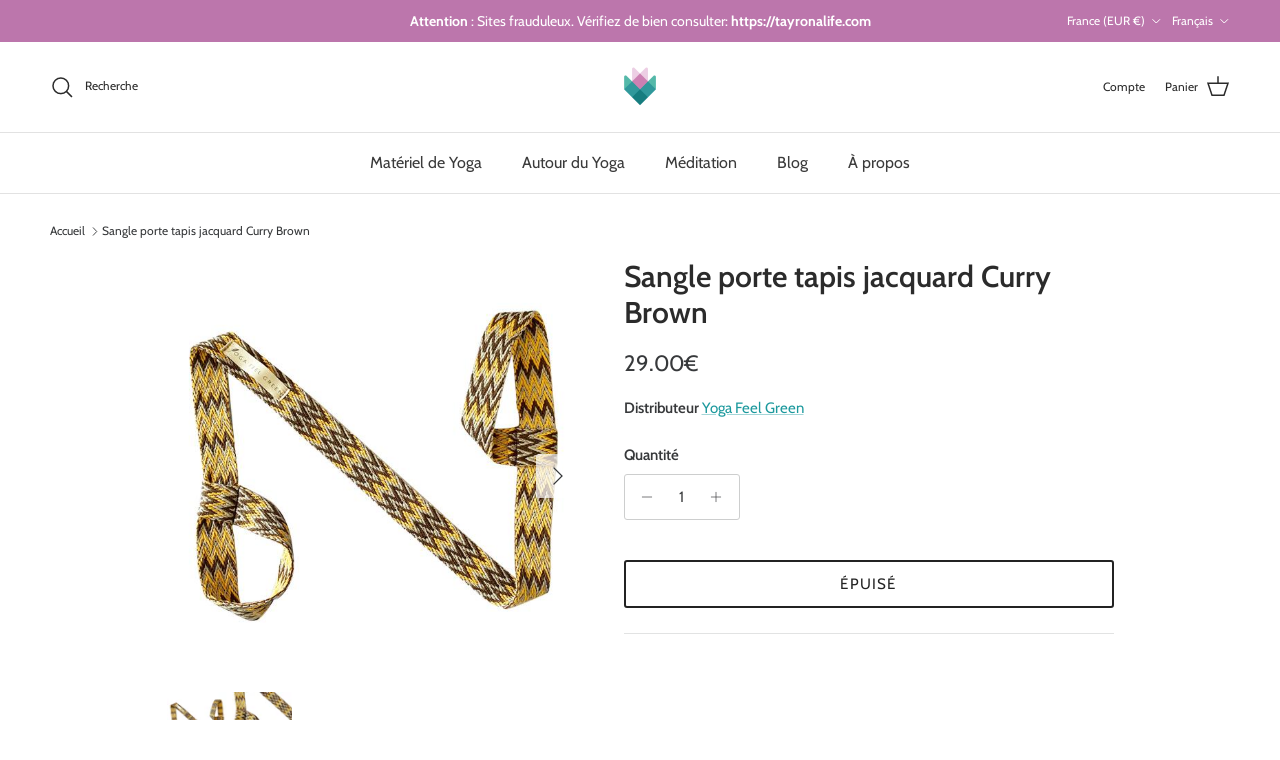

--- FILE ---
content_type: text/javascript
request_url: https://www.tayronalife.com/cdn/shop/t/130/assets/cart-drawer.js?v=102395745107704590771767699520
body_size: -292
content:
class CartDrawer extends SideDrawer{connectedCallback(){this.bindEvents()}bindEvents(){this.openDrawerViaEventHandler=this.handleDrawerOpenViaEvent.bind(this),this.closeDrawerViaEventHandler=this.close.bind(this,null),document.addEventListener("dispatch:cart-drawer:open",this.openDrawerViaEventHandler),document.addEventListener("dispatch:cart-drawer:close",this.closeDrawerViaEventHandler),document.addEventListener("dispatch:cart-drawer:refresh",this.cartRefreshHandler),this.addEventListener("on:cart-drawer:before-open",()=>{theme.manuallyLoadImages(this),this.querySelectorAll("cc-cart-cross-sell").forEach(el=>el.init())}),this.addEventListener("on:cart:after-merge",()=>{theme.manuallyLoadImages(this),this.querySelectorAll("cc-cart-cross-sell").forEach(el=>el.init())})}disconnectedCallback(){document.removeEventListener("dispatch:cart-drawer:refresh",this.cartRefreshHandler),document.removeEventListener("dispatch:cart-drawer:open",this.openDrawerViaEventHandler),document.removeEventListener("dispatch:cart-drawer:close",this.closeDrawerViaEventHandler)}handleDrawerOpenViaEvent(evt){this.open(evt.detail?evt.detail.opener:null)}cartRefreshHandler(){this.querySelector("cart-form").refresh()}updateFromCartChange(html){this.querySelector("cart-form").refreshFromHtml(html)}}window.customElements.define("cart-drawer",CartDrawer);
//# sourceMappingURL=/cdn/shop/t/130/assets/cart-drawer.js.map?v=102395745107704590771767699520
